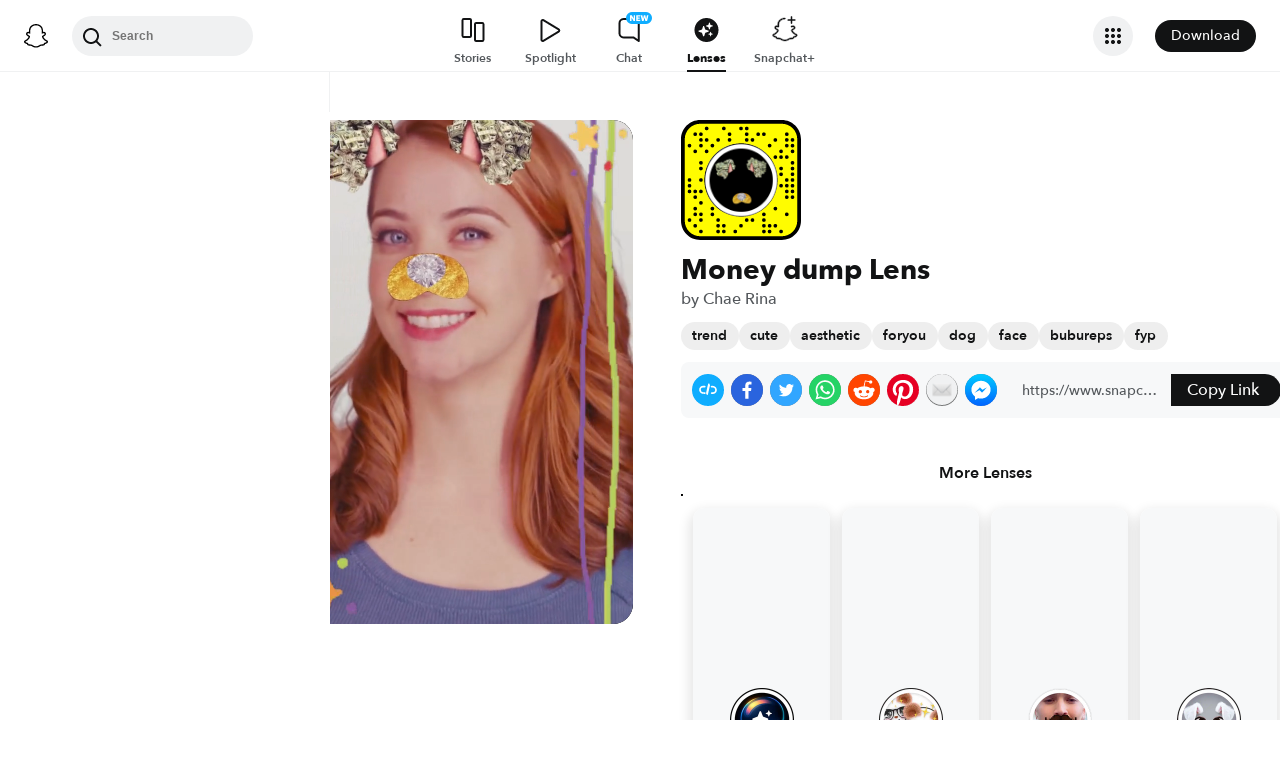

--- FILE ---
content_type: image/svg+xml
request_url: https://app.snapchat.com/web/deeplink/snapcode?data=eca009e8807341c88a3361496224bed5&version=1&type=svg
body_size: 61097
content:
<?xml version="1.0" encoding="UTF-8" standalone="no"?>
<svg xmlns:xlink="http://www.w3.org/1999/xlink" height="320" version="1.1" viewBox="0 0 320 320" width="320" xmlns="http://www.w3.org/2000/svg">
  <defs>
    <rect height="320" id="rect" rx="51.2" width="320" x="0" y="0"/>
    <clipPath id="clip">
      <use xlink:href="#rect"/>
    </clipPath>
  </defs>
  <image clip-path="url(#clip)" height="62.0%" width="62.0%" x="61.25" xlink:href="[data-uri]" y="61.25"/>
  <path d="M60,160C60,104.78,104.78,60,160,60L160,60C215.22,60,260,104.78,260,160L260,160C260,215.22,215.22,260,160,260L160,260C104.78,260,60,215.22,60,160L60,160M0,268.8C0,297.07,22.93,320,51.2,320L268.8,320C297.07,320,320,297.07,320,268.8L320,51.2C320,22.93,297.07,0,268.8,0L51.2,0C22.93,0,0,22.93,0,51.2L0,268.8" fill="#000000"/>
  <path d="M10,51.2C10,28.45,28.45,10,51.2,10L268.8,10C291.55,10,310,28.45,310,51.2L310,268.8C310,291.55,291.55,310,268.8,310L51.2,310C28.45,310,10,291.55,10,268.8L10,51.2M68.42,17.63A5,5,0,0,0,68.42,27.63A5,5,0,0,0,68.42,17.63M114.21,17.63A5,5,0,0,0,114.21,27.63A5,5,0,0,0,114.21,17.63M160,17.63A5,5,0,0,0,160,27.63A5,5,0,0,0,160,17.63M175.26,17.63A5,5,0,0,0,175.26,27.63A5,5,0,0,0,175.26,17.63M37.89,32.89A5,5,0,0,0,37.89,42.89A5,5,0,0,0,37.89,32.89M53.16,32.89A5,5,0,0,0,53.16,42.89A5,5,0,0,0,53.16,32.89M129.47,32.89A5,5,0,0,0,129.47,42.89A5,5,0,0,0,129.47,32.89M175.26,32.89A5,5,0,0,0,175.26,42.89A5,5,0,0,0,175.26,32.89M205.79,32.89A5,5,0,0,0,205.79,42.89A5,5,0,0,0,205.79,32.89M221.05,32.89A5,5,0,0,0,221.05,42.89A5,5,0,0,0,221.05,32.89M282.11,32.89A5,5,0,0,0,282.11,42.89A5,5,0,0,0,282.11,32.89M53.16,48.16A5,5,0,0,0,53.16,58.16A5,5,0,0,0,53.16,48.16M68.42,48.16A5,5,0,0,0,68.42,58.16A5,5,0,0,0,68.42,48.16M98.95,48.16A5,5,0,0,0,98.95,58.16A5,5,0,0,0,98.95,48.16M129.47,48.16A5,5,0,0,0,129.47,58.16A5,5,0,0,0,129.47,48.16M175.26,48.16A5,5,0,0,0,175.26,58.16A5,5,0,0,0,175.26,48.16M190.53,48.16A5,5,0,0,0,190.53,58.16A5,5,0,0,0,190.53,48.16M251.58,48.16A5,5,0,0,0,251.58,58.16A5,5,0,0,0,251.58,48.16M282.11,48.16A5,5,0,0,0,282.11,58.16A5,5,0,0,0,282.11,48.16M297.37,48.16A5,5,0,0,0,297.37,58.16A5,5,0,0,0,297.37,48.16M22.63,63.42A5,5,0,0,0,22.63,73.42A5,5,0,0,0,22.63,63.42M53.16,63.42A5,5,0,0,0,53.16,73.42A5,5,0,0,0,53.16,63.42M83.68,63.42A5,5,0,0,0,83.68,73.42A5,5,0,0,0,83.68,63.42M236.32,63.42A5,5,0,0,0,236.32,73.42A5,5,0,0,0,236.32,63.42M282.11,63.42A5,5,0,0,0,282.11,73.42A5,5,0,0,0,282.11,63.42M297.37,63.42A5,5,0,0,0,297.37,73.42A5,5,0,0,0,297.37,63.42M37.89,78.68A5,5,0,0,0,37.89,88.68A5,5,0,0,0,37.89,78.68M68.42,78.68A5,5,0,0,0,68.42,88.68A5,5,0,0,0,68.42,78.68M266.84,78.68A5,5,0,0,0,266.84,88.68A5,5,0,0,0,266.84,78.68M297.37,78.68A5,5,0,0,0,297.37,88.68A5,5,0,0,0,297.37,78.68M251.58,93.95A5,5,0,0,0,251.58,103.95A5,5,0,0,0,251.58,93.95M266.84,93.95A5,5,0,0,0,266.84,103.95A5,5,0,0,0,266.84,93.95M282.11,93.95A5,5,0,0,0,282.11,103.95A5,5,0,0,0,282.11,93.95M53.16,109.21A5,5,0,0,0,53.16,119.21A5,5,0,0,0,53.16,109.21M297.37,109.21A5,5,0,0,0,297.37,119.21A5,5,0,0,0,297.37,109.21M53.16,124.47A5,5,0,0,0,53.16,134.47A5,5,0,0,0,53.16,124.47M266.84,124.47A5,5,0,0,0,266.84,134.47A5,5,0,0,0,266.84,124.47M297.37,124.47A5,5,0,0,0,297.37,134.47A5,5,0,0,0,297.37,124.47M266.84,139.74A5,5,0,0,0,266.84,149.74A5,5,0,0,0,266.84,139.74M297.37,139.74A5,5,0,0,0,297.37,149.74A5,5,0,0,0,297.37,139.74M22.63,155A5,5,0,0,0,22.63,165A5,5,0,0,0,22.63,155M53.16,155A5,5,0,0,0,53.16,165A5,5,0,0,0,53.16,155M282.11,155A5,5,0,0,0,282.11,165A5,5,0,0,0,282.11,155M297.37,155A5,5,0,0,0,297.37,165A5,5,0,0,0,297.37,155M22.63,170.26A5,5,0,0,0,22.63,180.26A5,5,0,0,0,22.63,170.26M266.84,170.26A5,5,0,0,0,266.84,180.26A5,5,0,0,0,266.84,170.26M282.11,170.26A5,5,0,0,0,282.11,180.26A5,5,0,0,0,282.11,170.26M297.37,170.26A5,5,0,0,0,297.37,180.26A5,5,0,0,0,297.37,170.26M22.63,185.53A5,5,0,0,0,22.63,195.53A5,5,0,0,0,22.63,185.53M37.89,185.53A5,5,0,0,0,37.89,195.53A5,5,0,0,0,37.89,185.53M53.16,185.53A5,5,0,0,0,53.16,195.53A5,5,0,0,0,53.16,185.53M282.11,185.53A5,5,0,0,0,282.11,195.53A5,5,0,0,0,282.11,185.53M297.37,185.53A5,5,0,0,0,297.37,195.53A5,5,0,0,0,297.37,185.53M37.89,200.79A5,5,0,0,0,37.89,210.79A5,5,0,0,0,37.89,200.79M282.11,200.79A5,5,0,0,0,282.11,210.79A5,5,0,0,0,282.11,200.79M297.37,200.79A5,5,0,0,0,297.37,210.79A5,5,0,0,0,297.37,200.79M53.16,216.05A5,5,0,0,0,53.16,226.05A5,5,0,0,0,53.16,216.05M37.89,231.32A5,5,0,0,0,37.89,241.32A5,5,0,0,0,37.89,231.32M83.68,231.32A5,5,0,0,0,83.68,241.32A5,5,0,0,0,83.68,231.32M251.58,231.32A5,5,0,0,0,251.58,241.32A5,5,0,0,0,251.58,231.32M37.89,246.58A5,5,0,0,0,37.89,256.58A5,5,0,0,0,37.89,246.58M53.16,246.58A5,5,0,0,0,53.16,256.58A5,5,0,0,0,53.16,246.58M83.68,246.58A5,5,0,0,0,83.68,256.58A5,5,0,0,0,83.68,246.58M221.05,246.58A5,5,0,0,0,221.05,256.58A5,5,0,0,0,221.05,246.58M282.11,246.58A5,5,0,0,0,282.11,256.58A5,5,0,0,0,282.11,246.58M22.63,261.84A5,5,0,0,0,22.63,271.84A5,5,0,0,0,22.63,261.84M53.16,261.84A5,5,0,0,0,53.16,271.84A5,5,0,0,0,53.16,261.84M98.95,261.84A5,5,0,0,0,98.95,271.84A5,5,0,0,0,98.95,261.84M175.26,261.84A5,5,0,0,0,175.26,271.84A5,5,0,0,0,175.26,261.84M190.53,261.84A5,5,0,0,0,190.53,271.84A5,5,0,0,0,190.53,261.84M221.05,261.84A5,5,0,0,0,221.05,271.84A5,5,0,0,0,221.05,261.84M37.89,277.11A5,5,0,0,0,37.89,287.11A5,5,0,0,0,37.89,277.11M98.95,277.11A5,5,0,0,0,98.95,287.11A5,5,0,0,0,98.95,277.11M114.21,277.11A5,5,0,0,0,114.21,287.11A5,5,0,0,0,114.21,277.11M160,277.11A5,5,0,0,0,160,287.11A5,5,0,0,0,160,277.11M221.05,277.11A5,5,0,0,0,221.05,287.11A5,5,0,0,0,221.05,277.11M236.32,277.11A5,5,0,0,0,236.32,287.11A5,5,0,0,0,236.32,277.11M251.58,277.11A5,5,0,0,0,251.58,287.11A5,5,0,0,0,251.58,277.11M53.16,292.37A5,5,0,0,0,53.16,302.37A5,5,0,0,0,53.16,292.37M98.95,292.37A5,5,0,0,0,98.95,302.37A5,5,0,0,0,98.95,292.37M114.21,292.37A5,5,0,0,0,114.21,302.37A5,5,0,0,0,114.21,292.37M144.74,292.37A5,5,0,0,0,144.74,302.37A5,5,0,0,0,144.74,292.37M221.05,292.37A5,5,0,0,0,221.05,302.37A5,5,0,0,0,221.05,292.37M236.32,292.37A5,5,0,0,0,236.32,302.37A5,5,0,0,0,236.32,292.37M266.84,292.37A5,5,0,0,0,266.84,302.37A5,5,0,0,0,266.84,292.37M62,160C62,214.12,105.88,258,160,258L160,258C214.12,258,258,214.12,258,160L258,160C258,105.88,214.12,62,160,62L160,62C105.88,62,62,105.88,62,160L62,160" fill="#FFFC00"/>
</svg>
